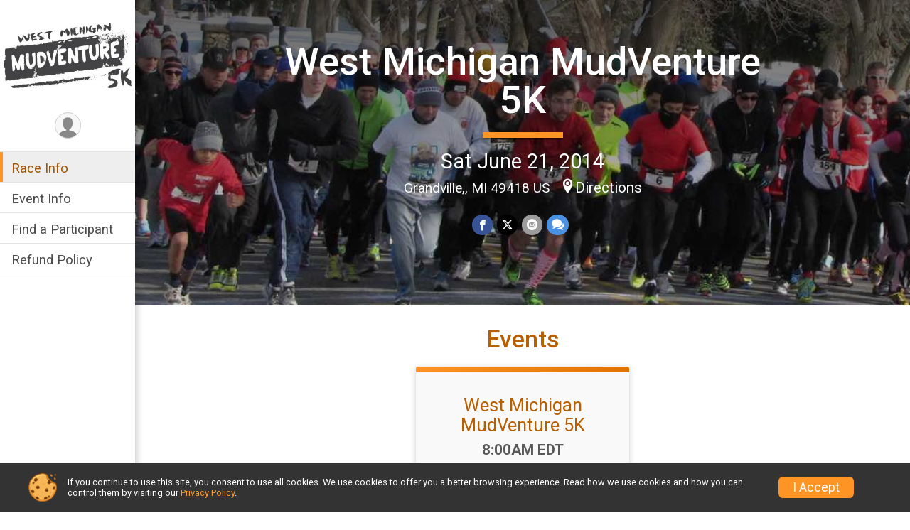

--- FILE ---
content_type: text/html; charset=utf-8
request_url: https://www.google.com/recaptcha/api2/anchor?ar=1&k=6LcdnRATAAAAAA4C48ibTO2oi9ikfu_Avc1VfsZP&co=aHR0cHM6Ly9ydW5zY29yZS5ydW5zaWdudXAuY29tOjQ0Mw..&hl=en&v=PoyoqOPhxBO7pBk68S4YbpHZ&size=normal&anchor-ms=20000&execute-ms=30000&cb=6ey1r9naobyn
body_size: 49325
content:
<!DOCTYPE HTML><html dir="ltr" lang="en"><head><meta http-equiv="Content-Type" content="text/html; charset=UTF-8">
<meta http-equiv="X-UA-Compatible" content="IE=edge">
<title>reCAPTCHA</title>
<style type="text/css">
/* cyrillic-ext */
@font-face {
  font-family: 'Roboto';
  font-style: normal;
  font-weight: 400;
  font-stretch: 100%;
  src: url(//fonts.gstatic.com/s/roboto/v48/KFO7CnqEu92Fr1ME7kSn66aGLdTylUAMa3GUBHMdazTgWw.woff2) format('woff2');
  unicode-range: U+0460-052F, U+1C80-1C8A, U+20B4, U+2DE0-2DFF, U+A640-A69F, U+FE2E-FE2F;
}
/* cyrillic */
@font-face {
  font-family: 'Roboto';
  font-style: normal;
  font-weight: 400;
  font-stretch: 100%;
  src: url(//fonts.gstatic.com/s/roboto/v48/KFO7CnqEu92Fr1ME7kSn66aGLdTylUAMa3iUBHMdazTgWw.woff2) format('woff2');
  unicode-range: U+0301, U+0400-045F, U+0490-0491, U+04B0-04B1, U+2116;
}
/* greek-ext */
@font-face {
  font-family: 'Roboto';
  font-style: normal;
  font-weight: 400;
  font-stretch: 100%;
  src: url(//fonts.gstatic.com/s/roboto/v48/KFO7CnqEu92Fr1ME7kSn66aGLdTylUAMa3CUBHMdazTgWw.woff2) format('woff2');
  unicode-range: U+1F00-1FFF;
}
/* greek */
@font-face {
  font-family: 'Roboto';
  font-style: normal;
  font-weight: 400;
  font-stretch: 100%;
  src: url(//fonts.gstatic.com/s/roboto/v48/KFO7CnqEu92Fr1ME7kSn66aGLdTylUAMa3-UBHMdazTgWw.woff2) format('woff2');
  unicode-range: U+0370-0377, U+037A-037F, U+0384-038A, U+038C, U+038E-03A1, U+03A3-03FF;
}
/* math */
@font-face {
  font-family: 'Roboto';
  font-style: normal;
  font-weight: 400;
  font-stretch: 100%;
  src: url(//fonts.gstatic.com/s/roboto/v48/KFO7CnqEu92Fr1ME7kSn66aGLdTylUAMawCUBHMdazTgWw.woff2) format('woff2');
  unicode-range: U+0302-0303, U+0305, U+0307-0308, U+0310, U+0312, U+0315, U+031A, U+0326-0327, U+032C, U+032F-0330, U+0332-0333, U+0338, U+033A, U+0346, U+034D, U+0391-03A1, U+03A3-03A9, U+03B1-03C9, U+03D1, U+03D5-03D6, U+03F0-03F1, U+03F4-03F5, U+2016-2017, U+2034-2038, U+203C, U+2040, U+2043, U+2047, U+2050, U+2057, U+205F, U+2070-2071, U+2074-208E, U+2090-209C, U+20D0-20DC, U+20E1, U+20E5-20EF, U+2100-2112, U+2114-2115, U+2117-2121, U+2123-214F, U+2190, U+2192, U+2194-21AE, U+21B0-21E5, U+21F1-21F2, U+21F4-2211, U+2213-2214, U+2216-22FF, U+2308-230B, U+2310, U+2319, U+231C-2321, U+2336-237A, U+237C, U+2395, U+239B-23B7, U+23D0, U+23DC-23E1, U+2474-2475, U+25AF, U+25B3, U+25B7, U+25BD, U+25C1, U+25CA, U+25CC, U+25FB, U+266D-266F, U+27C0-27FF, U+2900-2AFF, U+2B0E-2B11, U+2B30-2B4C, U+2BFE, U+3030, U+FF5B, U+FF5D, U+1D400-1D7FF, U+1EE00-1EEFF;
}
/* symbols */
@font-face {
  font-family: 'Roboto';
  font-style: normal;
  font-weight: 400;
  font-stretch: 100%;
  src: url(//fonts.gstatic.com/s/roboto/v48/KFO7CnqEu92Fr1ME7kSn66aGLdTylUAMaxKUBHMdazTgWw.woff2) format('woff2');
  unicode-range: U+0001-000C, U+000E-001F, U+007F-009F, U+20DD-20E0, U+20E2-20E4, U+2150-218F, U+2190, U+2192, U+2194-2199, U+21AF, U+21E6-21F0, U+21F3, U+2218-2219, U+2299, U+22C4-22C6, U+2300-243F, U+2440-244A, U+2460-24FF, U+25A0-27BF, U+2800-28FF, U+2921-2922, U+2981, U+29BF, U+29EB, U+2B00-2BFF, U+4DC0-4DFF, U+FFF9-FFFB, U+10140-1018E, U+10190-1019C, U+101A0, U+101D0-101FD, U+102E0-102FB, U+10E60-10E7E, U+1D2C0-1D2D3, U+1D2E0-1D37F, U+1F000-1F0FF, U+1F100-1F1AD, U+1F1E6-1F1FF, U+1F30D-1F30F, U+1F315, U+1F31C, U+1F31E, U+1F320-1F32C, U+1F336, U+1F378, U+1F37D, U+1F382, U+1F393-1F39F, U+1F3A7-1F3A8, U+1F3AC-1F3AF, U+1F3C2, U+1F3C4-1F3C6, U+1F3CA-1F3CE, U+1F3D4-1F3E0, U+1F3ED, U+1F3F1-1F3F3, U+1F3F5-1F3F7, U+1F408, U+1F415, U+1F41F, U+1F426, U+1F43F, U+1F441-1F442, U+1F444, U+1F446-1F449, U+1F44C-1F44E, U+1F453, U+1F46A, U+1F47D, U+1F4A3, U+1F4B0, U+1F4B3, U+1F4B9, U+1F4BB, U+1F4BF, U+1F4C8-1F4CB, U+1F4D6, U+1F4DA, U+1F4DF, U+1F4E3-1F4E6, U+1F4EA-1F4ED, U+1F4F7, U+1F4F9-1F4FB, U+1F4FD-1F4FE, U+1F503, U+1F507-1F50B, U+1F50D, U+1F512-1F513, U+1F53E-1F54A, U+1F54F-1F5FA, U+1F610, U+1F650-1F67F, U+1F687, U+1F68D, U+1F691, U+1F694, U+1F698, U+1F6AD, U+1F6B2, U+1F6B9-1F6BA, U+1F6BC, U+1F6C6-1F6CF, U+1F6D3-1F6D7, U+1F6E0-1F6EA, U+1F6F0-1F6F3, U+1F6F7-1F6FC, U+1F700-1F7FF, U+1F800-1F80B, U+1F810-1F847, U+1F850-1F859, U+1F860-1F887, U+1F890-1F8AD, U+1F8B0-1F8BB, U+1F8C0-1F8C1, U+1F900-1F90B, U+1F93B, U+1F946, U+1F984, U+1F996, U+1F9E9, U+1FA00-1FA6F, U+1FA70-1FA7C, U+1FA80-1FA89, U+1FA8F-1FAC6, U+1FACE-1FADC, U+1FADF-1FAE9, U+1FAF0-1FAF8, U+1FB00-1FBFF;
}
/* vietnamese */
@font-face {
  font-family: 'Roboto';
  font-style: normal;
  font-weight: 400;
  font-stretch: 100%;
  src: url(//fonts.gstatic.com/s/roboto/v48/KFO7CnqEu92Fr1ME7kSn66aGLdTylUAMa3OUBHMdazTgWw.woff2) format('woff2');
  unicode-range: U+0102-0103, U+0110-0111, U+0128-0129, U+0168-0169, U+01A0-01A1, U+01AF-01B0, U+0300-0301, U+0303-0304, U+0308-0309, U+0323, U+0329, U+1EA0-1EF9, U+20AB;
}
/* latin-ext */
@font-face {
  font-family: 'Roboto';
  font-style: normal;
  font-weight: 400;
  font-stretch: 100%;
  src: url(//fonts.gstatic.com/s/roboto/v48/KFO7CnqEu92Fr1ME7kSn66aGLdTylUAMa3KUBHMdazTgWw.woff2) format('woff2');
  unicode-range: U+0100-02BA, U+02BD-02C5, U+02C7-02CC, U+02CE-02D7, U+02DD-02FF, U+0304, U+0308, U+0329, U+1D00-1DBF, U+1E00-1E9F, U+1EF2-1EFF, U+2020, U+20A0-20AB, U+20AD-20C0, U+2113, U+2C60-2C7F, U+A720-A7FF;
}
/* latin */
@font-face {
  font-family: 'Roboto';
  font-style: normal;
  font-weight: 400;
  font-stretch: 100%;
  src: url(//fonts.gstatic.com/s/roboto/v48/KFO7CnqEu92Fr1ME7kSn66aGLdTylUAMa3yUBHMdazQ.woff2) format('woff2');
  unicode-range: U+0000-00FF, U+0131, U+0152-0153, U+02BB-02BC, U+02C6, U+02DA, U+02DC, U+0304, U+0308, U+0329, U+2000-206F, U+20AC, U+2122, U+2191, U+2193, U+2212, U+2215, U+FEFF, U+FFFD;
}
/* cyrillic-ext */
@font-face {
  font-family: 'Roboto';
  font-style: normal;
  font-weight: 500;
  font-stretch: 100%;
  src: url(//fonts.gstatic.com/s/roboto/v48/KFO7CnqEu92Fr1ME7kSn66aGLdTylUAMa3GUBHMdazTgWw.woff2) format('woff2');
  unicode-range: U+0460-052F, U+1C80-1C8A, U+20B4, U+2DE0-2DFF, U+A640-A69F, U+FE2E-FE2F;
}
/* cyrillic */
@font-face {
  font-family: 'Roboto';
  font-style: normal;
  font-weight: 500;
  font-stretch: 100%;
  src: url(//fonts.gstatic.com/s/roboto/v48/KFO7CnqEu92Fr1ME7kSn66aGLdTylUAMa3iUBHMdazTgWw.woff2) format('woff2');
  unicode-range: U+0301, U+0400-045F, U+0490-0491, U+04B0-04B1, U+2116;
}
/* greek-ext */
@font-face {
  font-family: 'Roboto';
  font-style: normal;
  font-weight: 500;
  font-stretch: 100%;
  src: url(//fonts.gstatic.com/s/roboto/v48/KFO7CnqEu92Fr1ME7kSn66aGLdTylUAMa3CUBHMdazTgWw.woff2) format('woff2');
  unicode-range: U+1F00-1FFF;
}
/* greek */
@font-face {
  font-family: 'Roboto';
  font-style: normal;
  font-weight: 500;
  font-stretch: 100%;
  src: url(//fonts.gstatic.com/s/roboto/v48/KFO7CnqEu92Fr1ME7kSn66aGLdTylUAMa3-UBHMdazTgWw.woff2) format('woff2');
  unicode-range: U+0370-0377, U+037A-037F, U+0384-038A, U+038C, U+038E-03A1, U+03A3-03FF;
}
/* math */
@font-face {
  font-family: 'Roboto';
  font-style: normal;
  font-weight: 500;
  font-stretch: 100%;
  src: url(//fonts.gstatic.com/s/roboto/v48/KFO7CnqEu92Fr1ME7kSn66aGLdTylUAMawCUBHMdazTgWw.woff2) format('woff2');
  unicode-range: U+0302-0303, U+0305, U+0307-0308, U+0310, U+0312, U+0315, U+031A, U+0326-0327, U+032C, U+032F-0330, U+0332-0333, U+0338, U+033A, U+0346, U+034D, U+0391-03A1, U+03A3-03A9, U+03B1-03C9, U+03D1, U+03D5-03D6, U+03F0-03F1, U+03F4-03F5, U+2016-2017, U+2034-2038, U+203C, U+2040, U+2043, U+2047, U+2050, U+2057, U+205F, U+2070-2071, U+2074-208E, U+2090-209C, U+20D0-20DC, U+20E1, U+20E5-20EF, U+2100-2112, U+2114-2115, U+2117-2121, U+2123-214F, U+2190, U+2192, U+2194-21AE, U+21B0-21E5, U+21F1-21F2, U+21F4-2211, U+2213-2214, U+2216-22FF, U+2308-230B, U+2310, U+2319, U+231C-2321, U+2336-237A, U+237C, U+2395, U+239B-23B7, U+23D0, U+23DC-23E1, U+2474-2475, U+25AF, U+25B3, U+25B7, U+25BD, U+25C1, U+25CA, U+25CC, U+25FB, U+266D-266F, U+27C0-27FF, U+2900-2AFF, U+2B0E-2B11, U+2B30-2B4C, U+2BFE, U+3030, U+FF5B, U+FF5D, U+1D400-1D7FF, U+1EE00-1EEFF;
}
/* symbols */
@font-face {
  font-family: 'Roboto';
  font-style: normal;
  font-weight: 500;
  font-stretch: 100%;
  src: url(//fonts.gstatic.com/s/roboto/v48/KFO7CnqEu92Fr1ME7kSn66aGLdTylUAMaxKUBHMdazTgWw.woff2) format('woff2');
  unicode-range: U+0001-000C, U+000E-001F, U+007F-009F, U+20DD-20E0, U+20E2-20E4, U+2150-218F, U+2190, U+2192, U+2194-2199, U+21AF, U+21E6-21F0, U+21F3, U+2218-2219, U+2299, U+22C4-22C6, U+2300-243F, U+2440-244A, U+2460-24FF, U+25A0-27BF, U+2800-28FF, U+2921-2922, U+2981, U+29BF, U+29EB, U+2B00-2BFF, U+4DC0-4DFF, U+FFF9-FFFB, U+10140-1018E, U+10190-1019C, U+101A0, U+101D0-101FD, U+102E0-102FB, U+10E60-10E7E, U+1D2C0-1D2D3, U+1D2E0-1D37F, U+1F000-1F0FF, U+1F100-1F1AD, U+1F1E6-1F1FF, U+1F30D-1F30F, U+1F315, U+1F31C, U+1F31E, U+1F320-1F32C, U+1F336, U+1F378, U+1F37D, U+1F382, U+1F393-1F39F, U+1F3A7-1F3A8, U+1F3AC-1F3AF, U+1F3C2, U+1F3C4-1F3C6, U+1F3CA-1F3CE, U+1F3D4-1F3E0, U+1F3ED, U+1F3F1-1F3F3, U+1F3F5-1F3F7, U+1F408, U+1F415, U+1F41F, U+1F426, U+1F43F, U+1F441-1F442, U+1F444, U+1F446-1F449, U+1F44C-1F44E, U+1F453, U+1F46A, U+1F47D, U+1F4A3, U+1F4B0, U+1F4B3, U+1F4B9, U+1F4BB, U+1F4BF, U+1F4C8-1F4CB, U+1F4D6, U+1F4DA, U+1F4DF, U+1F4E3-1F4E6, U+1F4EA-1F4ED, U+1F4F7, U+1F4F9-1F4FB, U+1F4FD-1F4FE, U+1F503, U+1F507-1F50B, U+1F50D, U+1F512-1F513, U+1F53E-1F54A, U+1F54F-1F5FA, U+1F610, U+1F650-1F67F, U+1F687, U+1F68D, U+1F691, U+1F694, U+1F698, U+1F6AD, U+1F6B2, U+1F6B9-1F6BA, U+1F6BC, U+1F6C6-1F6CF, U+1F6D3-1F6D7, U+1F6E0-1F6EA, U+1F6F0-1F6F3, U+1F6F7-1F6FC, U+1F700-1F7FF, U+1F800-1F80B, U+1F810-1F847, U+1F850-1F859, U+1F860-1F887, U+1F890-1F8AD, U+1F8B0-1F8BB, U+1F8C0-1F8C1, U+1F900-1F90B, U+1F93B, U+1F946, U+1F984, U+1F996, U+1F9E9, U+1FA00-1FA6F, U+1FA70-1FA7C, U+1FA80-1FA89, U+1FA8F-1FAC6, U+1FACE-1FADC, U+1FADF-1FAE9, U+1FAF0-1FAF8, U+1FB00-1FBFF;
}
/* vietnamese */
@font-face {
  font-family: 'Roboto';
  font-style: normal;
  font-weight: 500;
  font-stretch: 100%;
  src: url(//fonts.gstatic.com/s/roboto/v48/KFO7CnqEu92Fr1ME7kSn66aGLdTylUAMa3OUBHMdazTgWw.woff2) format('woff2');
  unicode-range: U+0102-0103, U+0110-0111, U+0128-0129, U+0168-0169, U+01A0-01A1, U+01AF-01B0, U+0300-0301, U+0303-0304, U+0308-0309, U+0323, U+0329, U+1EA0-1EF9, U+20AB;
}
/* latin-ext */
@font-face {
  font-family: 'Roboto';
  font-style: normal;
  font-weight: 500;
  font-stretch: 100%;
  src: url(//fonts.gstatic.com/s/roboto/v48/KFO7CnqEu92Fr1ME7kSn66aGLdTylUAMa3KUBHMdazTgWw.woff2) format('woff2');
  unicode-range: U+0100-02BA, U+02BD-02C5, U+02C7-02CC, U+02CE-02D7, U+02DD-02FF, U+0304, U+0308, U+0329, U+1D00-1DBF, U+1E00-1E9F, U+1EF2-1EFF, U+2020, U+20A0-20AB, U+20AD-20C0, U+2113, U+2C60-2C7F, U+A720-A7FF;
}
/* latin */
@font-face {
  font-family: 'Roboto';
  font-style: normal;
  font-weight: 500;
  font-stretch: 100%;
  src: url(//fonts.gstatic.com/s/roboto/v48/KFO7CnqEu92Fr1ME7kSn66aGLdTylUAMa3yUBHMdazQ.woff2) format('woff2');
  unicode-range: U+0000-00FF, U+0131, U+0152-0153, U+02BB-02BC, U+02C6, U+02DA, U+02DC, U+0304, U+0308, U+0329, U+2000-206F, U+20AC, U+2122, U+2191, U+2193, U+2212, U+2215, U+FEFF, U+FFFD;
}
/* cyrillic-ext */
@font-face {
  font-family: 'Roboto';
  font-style: normal;
  font-weight: 900;
  font-stretch: 100%;
  src: url(//fonts.gstatic.com/s/roboto/v48/KFO7CnqEu92Fr1ME7kSn66aGLdTylUAMa3GUBHMdazTgWw.woff2) format('woff2');
  unicode-range: U+0460-052F, U+1C80-1C8A, U+20B4, U+2DE0-2DFF, U+A640-A69F, U+FE2E-FE2F;
}
/* cyrillic */
@font-face {
  font-family: 'Roboto';
  font-style: normal;
  font-weight: 900;
  font-stretch: 100%;
  src: url(//fonts.gstatic.com/s/roboto/v48/KFO7CnqEu92Fr1ME7kSn66aGLdTylUAMa3iUBHMdazTgWw.woff2) format('woff2');
  unicode-range: U+0301, U+0400-045F, U+0490-0491, U+04B0-04B1, U+2116;
}
/* greek-ext */
@font-face {
  font-family: 'Roboto';
  font-style: normal;
  font-weight: 900;
  font-stretch: 100%;
  src: url(//fonts.gstatic.com/s/roboto/v48/KFO7CnqEu92Fr1ME7kSn66aGLdTylUAMa3CUBHMdazTgWw.woff2) format('woff2');
  unicode-range: U+1F00-1FFF;
}
/* greek */
@font-face {
  font-family: 'Roboto';
  font-style: normal;
  font-weight: 900;
  font-stretch: 100%;
  src: url(//fonts.gstatic.com/s/roboto/v48/KFO7CnqEu92Fr1ME7kSn66aGLdTylUAMa3-UBHMdazTgWw.woff2) format('woff2');
  unicode-range: U+0370-0377, U+037A-037F, U+0384-038A, U+038C, U+038E-03A1, U+03A3-03FF;
}
/* math */
@font-face {
  font-family: 'Roboto';
  font-style: normal;
  font-weight: 900;
  font-stretch: 100%;
  src: url(//fonts.gstatic.com/s/roboto/v48/KFO7CnqEu92Fr1ME7kSn66aGLdTylUAMawCUBHMdazTgWw.woff2) format('woff2');
  unicode-range: U+0302-0303, U+0305, U+0307-0308, U+0310, U+0312, U+0315, U+031A, U+0326-0327, U+032C, U+032F-0330, U+0332-0333, U+0338, U+033A, U+0346, U+034D, U+0391-03A1, U+03A3-03A9, U+03B1-03C9, U+03D1, U+03D5-03D6, U+03F0-03F1, U+03F4-03F5, U+2016-2017, U+2034-2038, U+203C, U+2040, U+2043, U+2047, U+2050, U+2057, U+205F, U+2070-2071, U+2074-208E, U+2090-209C, U+20D0-20DC, U+20E1, U+20E5-20EF, U+2100-2112, U+2114-2115, U+2117-2121, U+2123-214F, U+2190, U+2192, U+2194-21AE, U+21B0-21E5, U+21F1-21F2, U+21F4-2211, U+2213-2214, U+2216-22FF, U+2308-230B, U+2310, U+2319, U+231C-2321, U+2336-237A, U+237C, U+2395, U+239B-23B7, U+23D0, U+23DC-23E1, U+2474-2475, U+25AF, U+25B3, U+25B7, U+25BD, U+25C1, U+25CA, U+25CC, U+25FB, U+266D-266F, U+27C0-27FF, U+2900-2AFF, U+2B0E-2B11, U+2B30-2B4C, U+2BFE, U+3030, U+FF5B, U+FF5D, U+1D400-1D7FF, U+1EE00-1EEFF;
}
/* symbols */
@font-face {
  font-family: 'Roboto';
  font-style: normal;
  font-weight: 900;
  font-stretch: 100%;
  src: url(//fonts.gstatic.com/s/roboto/v48/KFO7CnqEu92Fr1ME7kSn66aGLdTylUAMaxKUBHMdazTgWw.woff2) format('woff2');
  unicode-range: U+0001-000C, U+000E-001F, U+007F-009F, U+20DD-20E0, U+20E2-20E4, U+2150-218F, U+2190, U+2192, U+2194-2199, U+21AF, U+21E6-21F0, U+21F3, U+2218-2219, U+2299, U+22C4-22C6, U+2300-243F, U+2440-244A, U+2460-24FF, U+25A0-27BF, U+2800-28FF, U+2921-2922, U+2981, U+29BF, U+29EB, U+2B00-2BFF, U+4DC0-4DFF, U+FFF9-FFFB, U+10140-1018E, U+10190-1019C, U+101A0, U+101D0-101FD, U+102E0-102FB, U+10E60-10E7E, U+1D2C0-1D2D3, U+1D2E0-1D37F, U+1F000-1F0FF, U+1F100-1F1AD, U+1F1E6-1F1FF, U+1F30D-1F30F, U+1F315, U+1F31C, U+1F31E, U+1F320-1F32C, U+1F336, U+1F378, U+1F37D, U+1F382, U+1F393-1F39F, U+1F3A7-1F3A8, U+1F3AC-1F3AF, U+1F3C2, U+1F3C4-1F3C6, U+1F3CA-1F3CE, U+1F3D4-1F3E0, U+1F3ED, U+1F3F1-1F3F3, U+1F3F5-1F3F7, U+1F408, U+1F415, U+1F41F, U+1F426, U+1F43F, U+1F441-1F442, U+1F444, U+1F446-1F449, U+1F44C-1F44E, U+1F453, U+1F46A, U+1F47D, U+1F4A3, U+1F4B0, U+1F4B3, U+1F4B9, U+1F4BB, U+1F4BF, U+1F4C8-1F4CB, U+1F4D6, U+1F4DA, U+1F4DF, U+1F4E3-1F4E6, U+1F4EA-1F4ED, U+1F4F7, U+1F4F9-1F4FB, U+1F4FD-1F4FE, U+1F503, U+1F507-1F50B, U+1F50D, U+1F512-1F513, U+1F53E-1F54A, U+1F54F-1F5FA, U+1F610, U+1F650-1F67F, U+1F687, U+1F68D, U+1F691, U+1F694, U+1F698, U+1F6AD, U+1F6B2, U+1F6B9-1F6BA, U+1F6BC, U+1F6C6-1F6CF, U+1F6D3-1F6D7, U+1F6E0-1F6EA, U+1F6F0-1F6F3, U+1F6F7-1F6FC, U+1F700-1F7FF, U+1F800-1F80B, U+1F810-1F847, U+1F850-1F859, U+1F860-1F887, U+1F890-1F8AD, U+1F8B0-1F8BB, U+1F8C0-1F8C1, U+1F900-1F90B, U+1F93B, U+1F946, U+1F984, U+1F996, U+1F9E9, U+1FA00-1FA6F, U+1FA70-1FA7C, U+1FA80-1FA89, U+1FA8F-1FAC6, U+1FACE-1FADC, U+1FADF-1FAE9, U+1FAF0-1FAF8, U+1FB00-1FBFF;
}
/* vietnamese */
@font-face {
  font-family: 'Roboto';
  font-style: normal;
  font-weight: 900;
  font-stretch: 100%;
  src: url(//fonts.gstatic.com/s/roboto/v48/KFO7CnqEu92Fr1ME7kSn66aGLdTylUAMa3OUBHMdazTgWw.woff2) format('woff2');
  unicode-range: U+0102-0103, U+0110-0111, U+0128-0129, U+0168-0169, U+01A0-01A1, U+01AF-01B0, U+0300-0301, U+0303-0304, U+0308-0309, U+0323, U+0329, U+1EA0-1EF9, U+20AB;
}
/* latin-ext */
@font-face {
  font-family: 'Roboto';
  font-style: normal;
  font-weight: 900;
  font-stretch: 100%;
  src: url(//fonts.gstatic.com/s/roboto/v48/KFO7CnqEu92Fr1ME7kSn66aGLdTylUAMa3KUBHMdazTgWw.woff2) format('woff2');
  unicode-range: U+0100-02BA, U+02BD-02C5, U+02C7-02CC, U+02CE-02D7, U+02DD-02FF, U+0304, U+0308, U+0329, U+1D00-1DBF, U+1E00-1E9F, U+1EF2-1EFF, U+2020, U+20A0-20AB, U+20AD-20C0, U+2113, U+2C60-2C7F, U+A720-A7FF;
}
/* latin */
@font-face {
  font-family: 'Roboto';
  font-style: normal;
  font-weight: 900;
  font-stretch: 100%;
  src: url(//fonts.gstatic.com/s/roboto/v48/KFO7CnqEu92Fr1ME7kSn66aGLdTylUAMa3yUBHMdazQ.woff2) format('woff2');
  unicode-range: U+0000-00FF, U+0131, U+0152-0153, U+02BB-02BC, U+02C6, U+02DA, U+02DC, U+0304, U+0308, U+0329, U+2000-206F, U+20AC, U+2122, U+2191, U+2193, U+2212, U+2215, U+FEFF, U+FFFD;
}

</style>
<link rel="stylesheet" type="text/css" href="https://www.gstatic.com/recaptcha/releases/PoyoqOPhxBO7pBk68S4YbpHZ/styles__ltr.css">
<script nonce="m6fy8ZjTYOTeNfq5sE8zDQ" type="text/javascript">window['__recaptcha_api'] = 'https://www.google.com/recaptcha/api2/';</script>
<script type="text/javascript" src="https://www.gstatic.com/recaptcha/releases/PoyoqOPhxBO7pBk68S4YbpHZ/recaptcha__en.js" nonce="m6fy8ZjTYOTeNfq5sE8zDQ">
      
    </script></head>
<body><div id="rc-anchor-alert" class="rc-anchor-alert"></div>
<input type="hidden" id="recaptcha-token" value="[base64]">
<script type="text/javascript" nonce="m6fy8ZjTYOTeNfq5sE8zDQ">
      recaptcha.anchor.Main.init("[\x22ainput\x22,[\x22bgdata\x22,\x22\x22,\[base64]/[base64]/[base64]/[base64]/[base64]/[base64]/KGcoTywyNTMsTy5PKSxVRyhPLEMpKTpnKE8sMjUzLEMpLE8pKSxsKSksTykpfSxieT1mdW5jdGlvbihDLE8sdSxsKXtmb3IobD0odT1SKEMpLDApO08+MDtPLS0pbD1sPDw4fFooQyk7ZyhDLHUsbCl9LFVHPWZ1bmN0aW9uKEMsTyl7Qy5pLmxlbmd0aD4xMDQ/[base64]/[base64]/[base64]/[base64]/[base64]/[base64]/[base64]\\u003d\x22,\[base64]\\u003d\\u003d\x22,\x22FcKrPi9sP3jDlnnCghwQw4LDpsK0wqZJbx7Ci25MCsKZw73CmyzCr13CrsKZfsKJwqQBEMKRKWxbw5hbHsOLGQ16wr3Dn0AucGlYw6/DrnQKwpw1w4MOZFIAasK/[base64]/DhsOHwrd2H8O1wqvCjHk0w4NMXsOZDALCkFDDoEEFYBbCqsOQw4LDkiAMbUsOMcK6woA1wrtzw5fDtmUTJx/CgiLDtsKOSxHDgMOzwrYVw4YRwoYPwpdcUMKmenJTS8OywrTCvVAMw7/DoMOXwoVwfcKaDMOXw4orwqPCkAXCp8Ksw4PCj8OVwpFlw5HDmMKVcRddw5HCn8KTw6gYT8Occh0Dw4oqbHTDgMOow45DUsOadDlfw7PCiW1sQ0dkCMOrwrrDsVV/[base64]/CrMKzLcO+PcOVw7oIwrbCnsOgecOFWMOFdMKWSz7Cqxl5w4LDosKiw5zDvCTCjcONw4txAlDDpm1/w5hVeFfCjDbDucO2eV5sW8K3DcKawp/DlUBhw7zCvjbDogzDvsOgwp0iTlnCq8K6VwBtwqQawqIuw73CvcK/SgpHwqjCvsK8w4oMUXLDkcOdw47ClUlHw5XDgcKOAQRhRsOlCMOhw7jDgC3DhsOdwp/Ct8OTFMOYW8K1PsOaw5nCp2nDjnJUwrbCllpEKzNuwrAbaXMpwprCnFbDucKGDcOPe8Oxc8OTwqXCqcKaesO/[base64]/CqznChljDlQEAw7A7ecORW8Kdw6YPV8KPwp/Cn8K6w54fB3jDqcOZPUhBC8OtU8OsYBPCsV/DmcO8w5g/G3jDgxV+woAxFMOuTVAzwqfCosOmN8KFwpHCuzx9KMKGUkcrbcK7YQXCkMKxUV/[base64]/Dth/CrxjDnBErw5cSwqfCnV7DlRQeZ8Oxw43CrWfDusKebivCmRgzwr7Cn8Okw5Zswp0tBsOnwoXDo8KsInFcMBDCvSIIwqEpwptAL8KYw4zDsMO2w7YIw6Q2cigDUXDCjsK7fQ3DgMO8R8KlUDnCicOLw6fDtsKQF8OpwoIYYTISwrfDhMOyRk/Cg8Oiw5TDicOcwpIaLcKubkM3B3lrEMOuVMKSZcO+ACLCpz/Dh8Omw79oXCPDk8ONw5rCpAtHCMKewrJQw44Tw5ZFwrrCn3BWQyfDtW/DrMOCWsOnwoR3w5TDrcO0wpXDscKJDmJaHnHDiUM4wpPDogoLC8OmFsKNw4vChMOMwp/[base64]/w4huwrsdAsOfwpbCqzTCtMK9FMORbMKkwqPDvm/DvgYTwprCssOAw7kqwoNUw5vCh8O/[base64]/BxTCmcKSw4NLXMOXwoxdwqHDlCPDgDpdw5lfw50AwqrCpgZAw7IoF8Kocw1mSjrDlsOHRxjCgsOdwpZqwqNfw5jCh8OewqEZXcObw50CUXPDscK2w6s9wq8IXcOuw4x7A8Khwr/[base64]/fsKBN8KDa8KmQ8OecVXCsmnCg8O+wr/DgwvCgwIVw7okHlrCt8KPw7PDjsO/bWvDnx/DncKKw5/Dr3QtccOswp0Tw7zDoSTDj8KPwoNMwpMHSmTDrz17URvDpsOSScO2OMKNwqjDjh5yZcOOwqgHw6jCsVI7fMK/wp4Ewo/CmcKew7Zdw4M+BA5pw6YOLQDCk8KhwpUrw4XDjzINwoQVbCVqVAvDvGI6w6fDosKIc8KXe8OHUh7DucKow6fDt8K/w4VDwoNnPAXCoxzDpxdgwpfDu2YhbUTDiFxLfTYcw6PDjcK5w4Ndw7DCrcKxAcOeA8OjO8KMPxN0woDCj2DCgSDDuh7CjRHCjMKVG8OmUVoWBRdsNcOjw41Aw5d7U8K/wp7DgGI4H2UJw6XCtg4PfjrCti86wrLCuhgcUcKFT8K3woPDqmpQw4EQw6fCm8KNwpLDu2RKwpFGwrJ4wrrDpEB/[base64]/[base64]/w63Cg8KmM8Oewodaw5rCuC3Dr8OswqzDisKWwoI0wr1Xd1IUw6gsKcOwS8OSwqU9wo7Cn8O/w4oAKTPCr8OawprCqi3DtcKJHMOWw6nDr8OAw4jDvsK5wqvDkREqJUViB8OaRxPDjjbCvXAMZX4xCMOdw4fDi8KIc8Kow7AABsKDEsK/wrNwwq1UXsKnw78iwrjCukQUV3UawpzCtS/[base64]/DqMOqdULCpjQOwpVfw74AScOZTDcYwpfChMKaD8KPw5puw79hVxcNbzTDtWglBMOtfBjDmcOPe8KSVklLL8OpJsO/w6/[base64]/DpjTDosO+wqrDv8O8GyNUw63Dg8Opwqdmw57ClMOuwpDDgsKDCXvDtWPDtkPDuGTCrcKAL0DDinIZfMO3w4EzaMOFV8OYw6wsw5XDh3/Dnhs1w4jChsOfw5Ulc8KaFGUWBsOmOFzDozrCm8OcNQQAcMOedQMew75FSHTChEhUKinCn8OLwq0AUk/Co0/[base64]/CgFvChBHClhAMOEPCpcO1wpfCkcK5UH/Cn8Oxciw2PE0mw7PCpcKzYMKJFyzCrcKuMRVDfAo5w7sxU8OWwpvCgcOxwq5Le8KnGkAYwpHCgQ9/WsKJwrbCpn0/QSomw7rDrsOmBMOTw4nCuAxDO8KWGlzDq1DCtUAbw6IcNcOsGMOcw77CoiXDqgsFKsObwoVLSsKiw4rDlMKOwqpMC381wqXDtMORTQBrQDTCjhIxVMOHasKbPFxPw6/DhAPDuMKDdMOlQcOkAsOkUsKOC8OowrtxwrBLI1rDoCgAKkXDoSXDhiEPwoEWLTRxHxU0O03CnsKTb8KVKsKzw4HCuwvCpT/DrsOiwr3Dg35ow67CmMODw6RQP8OESsOSwqrCmBDCrhPDvBMHYsOvTHLDulRfJMKrwrMyw7REQcKWfCgyw7rDnTkvSwIcwozDgMODeBTCssO1w5vDpcOCw55ANVg6w4/CkcK8w4cDKcKnw5rCtMKcB8Kuwq/Ct8K4wqLCoVAGMMKnwpBmw7hSHsK2wobCl8KrPi/CmMOsTSPChMKmETPCh8OgwpLCrG/Cpj7CoMORwpt9w63Cm8OSA3fDjXDCn2PDmcKzwoXDvA3DoEMuw7kcCMO+X8Ogw4DDmz/DqjzDgjrCkDtwGX0vwpkawonCuSI2BMOHBMOfwo9nOSxIwp5GaTzDpwvDucKTw4rDicKUw64swqF2w7J/LMODw6wPwozDqMOHw7ZYw6rCt8K/dsOiV8OFL8O1KBU/wrIVw5lUOcODwq84WkHDrMKjP8OAb1HDmMK/wpbDkzPCg8OmwqBOwpxhw4F1w6vCsSgTGMKLSXtXBsKkw5x0BBgcwr3ChhHCjSNQw7zDmGvDrFPCuUZcw781wqnDjGdIIG/[base64]/ezJhUMKYA0kBA2JwEzcMwq8eesKqw5ouwp7DqMOYw7kmOBBxEsOTw54/w7XCqMONecOSHsOgw6/Ci8OAfFI0w4TCscKIB8OHNMKgw6LDhcOCw6I3FEZ6LsKvfkpBZ38Qw6XCtsOqR0VxFH5kJsOnwrBUw7F4w746w7sqw4/[base64]/DmMOew5V/[base64]/Di8K9U8KPOsOaOScGTsKlHsKiRG56Pz3DiMO5w5tnYsOFa38tOWtbw6zCkcOtfCHDt3bDtyHDsw7CkMKJwoMQA8OWwrPClRnDmcOFVBXDsX8fVChjb8K/TMKaeTTDqQdTw6k6JwHDicKfw5XChcOIMSEnwoTDuWdKEDDCnMKBw63CssOmw7DDrsKzw5PDp8KkwqNoZUrCt8K3L2h8BMOjw45cw7DDmcONw4zDhEnDi8KSwo/Cs8Kaw4wbasKZIm7DkMKqWMK/[base64]/[base64]/V3vCq8O+UlUOPWsRwq3CkcOZCjbChijDvHk0EsOUWsKdwqkzwobCtMO5w5zCv8O9w6g0OcKWw6hPEsKpwrDCtlzCpsO7wpHCpS9gw4PChlTCtxTCj8OwZSfDoEZNw6jCnC0twpzDnMK3w6DDiD/CucOXw4tuwpXDhUrCusKNLQF9w4DDjynCvcKFesKUO8O0NhfCs0JuasKnScOrHRbCv8OIw4FPPmPCrU8CGsOEw5/DlMKRQsOufcK4bsKAw4nCnBLCo1bDm8OzcMKJwoklwrjCmxo7alLDnUjCnFB1CXdNwo7CmXnDucOYcjLCnsK+PcKdUsKqMlbCl8KIw6fDrMK0EWHCgn7Dlkcsw6/Cm8KDw6TCtsK3wo9IYyPCrcKewrFyKMOHw67DjhDDhcK8wprDkhchYsO+wrQXJcKOwrXCtnxXFlrDvVQlw5jDkMKNw5keWzfCjFV4w6PCnkoGOljComduEcOVwqd6BMOuSS5Vw7/CgsKqw5vDocK+w7rCp1DDisOOwrrCsHHDisOZw4/CmsK5w5d0PRXDpsK+w5TDpcOGfxEbIUzDusOCwoQ8asK3IsKlw7cWccKnw5Y/woDCpcOSwozDmsKywovDnmXDkSDDtHzDmsKhDsKMbsOPLMO1wp3DtsOhFVHCj2tSwrsiwrIbw7/CncKGw7l0wo3CrFMbXX5jwp91w5HDrivCvUdbwpnCrgFUDXjDkVN+woTCuSzDtcObWm1MEMOmw7PCicKew6ZBFsK9w6rCsxvCnSPDnHISw5ROUXMKw4FTwq4pw4YLNcK0LxHDl8OcVi3DtmrCqirCrsK6Dgw9w7/DnsOgWCLDgcKuacK/wp8qWMO3w6RmRnBwUS5awoTCqsOle8K8w7vDk8OnIMOYw61JDsOCD0vCgEzDsHTDnsKfwpLCnigZwopCNMKtHsKkUsKyWsOJGRvDjsOPwpQUIw/DsSU6w7XCggAjw7BJSF5TwrQPwoZZw6zCsMKIYMKMdCkPw7gdNMKjwpzCusOCbSLCnlUTw6Qfw4rDv8OLFkrCksO5NAXCs8KNw6PDtsK+w7XCq8OeD8KWCgDCjMK2NcKQw5MIGRzCisOlw44uJcKHwo/[base64]/CpsOKwqXDjGw+WwHDi8KyccOtwpRibBLDtwBDwqHDpjrCgn3DlsOKY8OlYH/[base64]/DosOcfll6w64Kwqljw6AMw4s/[base64]/CtmElwrDDsUxMGcO5TAnDlsKaw5bDscOjVAlwH8KRaF7Ctgtrw43CnsKLdcOfw5HDrA3ChxPDpTTDrwDCqMOMw4TDu8K5w6AbwqPDiGrDgsK5PCJuw70Cwq/Dp8ORwqbCm8Oywrt9wpXDksO/MlDCl37CiRdaDsO0QMO0Fn51NwrCiHolw7RuwrXDiWxRwoQbw6w5WT3DgcOywqfChsOsEMO7M8OtLW/DgFTCi0HCncKOMiTDg8KbEmwiwprCujTCpMKqwpjDpznCjyF8wppfS8KYT1Y7woIvPSDCocKqw6B6w7IIfTLCqVNowogswqHDqm7DpcKnw5hSdyjDqDnDu8KDD8Kcw4ksw6cbZ8OQw7rCgVjDqhzDssOeRcOASm/CghkrAMOSOQhBw6PCt8O/TwDDsMKQw5Z5QjTDicKww77DmsOZw6VSBAjCigfCgMKbHT9KNsOWHcK6wpXDtsKzFlMowoMAwpDCgcOOe8KHU8KmwrAmXQXDrjwkbMOcw4d5w6PDs8O0FsK4wr7DpwdAQG/DmcKNw6DChAvDlsO/[base64]/[base64]/Cp1rCpsOmwoB1w4rCqsKAwoXCscKncnTDlcKmwrUUa8O7w7LChGULwqY+DTIawo9Awq7DisOaag8EwpVmw5jDusOHK8KMw6lvwpEUAsKPw7ozwpvDkBdXJh1wwpI4w4DCp8KFwobCm1Zcw7Zcw7/DoEjDgMOHwr0fTsOHEAvCknMnQmrDrMO4I8K0wp5xTzXCuAA5C8Oew5rDssOYw5fCosKJw77CncKoKE/Ct8KvYsOhwqDCtz1QP8OQw6/CtcKewo/DoG7CssOtLwhRR8OHEcO6aSBqW8OHJQHClcKEDA4tw4QAZWtBwrzChMOww6zDh8OuZGhmwpILwp49w7vDgQV2wpAmwpvClMOXYsKHw4PCkRzCt8KSPBEqdcKSw7fCqV4dQQPDvn/DlQduwo3DlsK1PA/[base64]/DsiJgSCRjbALCuVsAw4TDvkzCtwrDscKGwpbDnlk0wpdeT8OewpPDtsKywozCh10Dw5sDw7PDrsKfQmgdwrfCrcO/wpPCpV/CvMO1K0llwpt4EgQvwpfCmAkPw6hWw7QqX8Knb3B9wrMQCcKAw69YMMK3w4PDvcO0wqtJw5XCqcO5GcK4w6rDgMKRJcOcd8ONw6lSwp7CmidxMAnCr1YHRgHCkMK3w4/DqcO9woDDg8OFw4DDuXlYw5XDvcKaw7XDnDdiLcO4RGs7c2fCnCvCn0XDssKqTsKnOAI2FMKcw55rVcKfCMOSwrENPsOMwrfDg8KcwosZbUskelIgwp7DjAofBsKGenbDrMOHWF3Dhi/[base64]/[base64]/PcKmw5rClDHChBIVwqZ4w7fDt8K3w5huHEnClDp+w6BZwpLDncO4fho6wrLChnQECikyw7XDuMOfZ8Oww4DDjMO6wpPDjsO+wpQHwqoaOF52FsO7w7rDsFYrw6/DmcOWe8KVwpnCmMKVw4jDkMKrwp/DpcKlwo3CtzrDqjHCncK+wolfUMOQw4N2FVLDrFUaKDTCp8KcXsKHF8Osw4LDk25hPMKocWDDk8KTAcKnwr84w55Pw69IY8KewqhtKsO3DzEUwpEXw4DCoDTDq0JtCnXCszjDlDtDwrUZwo3CtiVJwqzDvsO7wpA/JQPDuy/DhcOGFVXDrMKvwrQ/OcOswqLDoAdgwq5WwpPDkMOSwpQ9wpVSCEzDiWsgw4kjwq3DqsKCLFvCqlVKEGvCrcODwpkMw4nDgQ3DgsOxwq7Ch8KdAQEUwr5RwqITQMOMBsKSw5LCpsK+wr3CoMOrwrskL2DDqWFgOkZ8w4tCdsKVw5ddwo1MwqXDvMK7dMO+Bi/CgWHDt1jCvsOdY10Mw7bCksOIcR3DvAQGwprCnMO5w7bDhm5Nwr5hPzPCrcOFwr0Aw7xqwrJmw7DCpQrCvcOeeDXDtk4iImDDl8OZw7/CqsKYSG0iw6rDvMK3wq5Tw64jw48JKgDDhEfDtsKxwrnDlMKww5gow47CsW7CiDdfw5zCtMKKe0FPwpo4w4TClkYpXMOCT8ONR8ODaMOMwovDrWLDj8OJw7LDi3k5G8KYOsOYNWPCiQdcQ8K2b8K/wp3DpGYHVAHDrsK3wrXDocKBwoEoCy3DqDLDmHgvPWplwr4HCMOtwrbDqMKDwrnDgcKRw6XCm8OmLcKcw61JDsO4PEoAZ13DvMO4woEAw5sjwo0CPMO2wqLDolJfwo4AOG1Tw7IVwolRA8KEMcO2w4LClsOmwqlTw5/Dn8OtwrXDvsKHSznDpyHDjj8ifBwjGwPCkcOSYcKTdMKCHcOSMsOuesOpBsO9w4zDh1AEYMKkQSctw4PCnxLCrMO2wrbCvCPDlhIpw58PwpPCu0EhwqjCusK+w6jCvGrCgmzDuw3DhW1ewq/DgUw3JcOwQRnDqcOCOsKow4nCvTpPU8KNEmDCnznCjh0SwpJMw6bDv3jDqwvDiwnCm0QhEcOiMMKJfMOpBHPDp8OPwpt7w67DjcOxwpnCnMOgwrXCg8K2wpTDkMO9wpsLMF4oQG/CiMONDWVyw54cw6wMw4DChErCisK+KW3CrVHCsFvCrDNhShTCixRRamwCwpsgw5IERxXDl8O0w4rDuMOQOjE2wpNafsKSwodPwr9hDsO9w5TCl08yw4NUw7PDjHc9wo1UwonCsm3DmVnCmMKOwrvChsKTasOEwoPDri8/wr9gwqZ7wr19YsO9w7hsEGhcIRjDkjjCtMOIw4/CpRzDhMKaNSnDtcKdw5HCiMOLw4TDpMKYwqwdwq8XwrcXcj5LwoM/wrEmwpnDkQPChHxKBQt/[base64]/CgFfDm8KAw4sXwpgywo4QdsOXwpkJw6siw43DoVNZPcKlw40Kw7Uvwp7DqGETMjzCm8OsTmk/w4PCrsOawqfCv2jDp8KwC2cPEB0vwroAwoLDux3Cs0Fnwq5KeXzCm8K8dcOwW8KGwr3DscOTwq7DgR7Dhk4cw6bDo8KpwoIEfMK1DxXCmsK8TAPDvRNvwqlNwoYqWi/CqyhSw4LCmsKywro5w5kZwr3CiWdlWMKywrQywoZ4woA/[base64]/Cp3DDuMOPw7PCukrDqlbCpSvDhxDDuMOPwqpLFMO8A8KaIMKHw4Rpw6FDwqgnw4duwoYxwoQpHWJMEMKDwp4Sw57CtjkwG3I6w67Cv1sww6g7w5JOwrrCkcOSw7/Cki98w40fPMKmJ8O4VMOyWcKiTWHCtixbai5wwrjCt8OEesOWNVPDisKpZcKmw611woLCskzCg8Kjwr3CtRXDoMKywpLDilLDtDDCi8Oww7DDuMKeMMOzFcKew6RdP8KRwp8gwrTCssKhaMOcw5vDlU9Vw7/Dth8cwpoowpvCpwUIwrfDo8OIw6hjNsKwLMOwWzPCmAlVTT11N8OyOcKfw5QfLWXDuQ/[base64]/DmsOBw6IcwoLCrntJX8O/SMKaCH4pwqAPw6XDi8O1LsOVwosQw74mUsKVw6YtSTxnOMK1D8KVw5/DpcOyd8OCQn3DoXN/BwMTX2sqw6/CrsOnIsOSO8Ouw6jDsjbCgC7DjStNwp5Fw6XDjWAaHzNgW8O7UgJdw5TCjm3CnMKOw6Nzw5fDlMOCw6rCu8KSw6x/wrrCqVFLw4DCg8K4w4vCocO1w6nCqWYIwoF2w6vDisOIw43Dqk/CjsOHw7ZFCzsrGEXDoFBMfTDDmxfDq1dhacOBwo/[base64]/Ds8Ocw5sfw7zDjWrCjWnDuRHCpsODbksMGHcqH1oBOMKnw4xJA0gkFsOAZMOVF8Oqwowhe2RhVzVHwrvCgsOefns4AhDDtcKjw6wWw6/[base64]/fMO+w7c4cxQDVVDCiMOHPsKmwqHChFrCsMK7AhLCizzCtmhHUMOnw44Nw5TCncOCwpt8w6Ffw7MGFXskMmQOAQ3Cs8K4S8KCWDIjBMO0wrw3S8OYwq9ZQ8OXKyNOw5ZoCMOMwonCpMOqYxF3w4hYw6zCm0jChMKuw4Z7OD/CuMKfw6/[base64]/w60ZY1EQwpUuWMKgwr7Dl8OETxHDi8K5w7V+LyzCrjgVwo1nwrFRL8OdwrDCpzMyZcOpw5UVwpDDjyHCt8O8N8K8NcO6KH3Dmh/[base64]/ChsKwwpIlK8Obwowww4fCsTbCtQ9Tw73CtsOCwpl4wpQUFsODwrAcDk1CV8KKfinDnjXCksOpwpplwqNqwozCqlbDrTM5QWsDBsO5w6jDgcOswqUcZUYLw6YhJhTDjCoedk8Gw4dZw48dDcKoHcKVL3rCgMKzSsOFDsKdUW/DiX9EHzw3wpF8wq1sM3dkF24aw4PClsO9MMOCw6/[base64]/N8O5woXDq15NYsO+JcOHQsOiMcK6w4nDg2LCgsKIIV4wwqNFPcOiLWITWcK7DcOBw4rDqMOlw7/CoMO8VMKHTUMCwrvCosORwqt7wp7DozHDkMODwp3CjEvCtS3DrxYEw6fCs1dWwobCrTTDsTl9w63DmGvDmsOueXTCr8OdwqNRW8K5IGAfEMK0w7diw5/DpcKtw4HDiz8vdMOCw7rDrsK7woZ1wpgBW8KNc2fDvULDqcKVwp3CqsKmwo19wpjDjXTCmT/CoMO9w5ghdTJeW2jCqX7CqijCg8KDwozDucOhDsK5bsOHw5MnHcKOwoMaw7gmwoZqwps5LcOlw4zCpAfCtsK/f2cpLcKlwojDmR0OwpV2GsOQBMO5XG/CvSVKc0bCuDU8w7s4TcOtBsKnwrvDpnjDgQPDtMK5WcONwqzDv0/CpU7ComvCgzBiCsOAwqTCpAk/wrhNw4jDl0APRylpKlxRw5/DpRbDhsKETADDp8KddRlFw6YDwpt+wp4gwo7DlVVTw5LClBzCncODLF3DqgIiwqzDjhgbIx7CjDYocsOkdlvDmlVww5LCsMKEwp0ed3rCsV4LEcKLOcOVwpDDsiTCp1DDlcOJRsK4w4jCgcO5w5lPFRvDkMK1GcK3w5R5d8Kew40KwqfCoMK5NMKIw4BXw7E/asOwX2bClsOdwqtlw5PCv8K4w5/Do8OQGCPDisKRDwbDpQrCqFPCkcKgw7U1YsOSV35iEgpnZFQyw4HDozwIw7XDrEXDp8OjwokHw5XCqEAeJgLDvXA7DG7DuzE0w6QCBzDCvcOuwrXCrTp3w6R8w57Cg8KAwobCmmzCrMOLw7g8wr3Cv8OGZcKcKgsNw4EuAsKuQMKQXAJ4cMKmwr/ChBPCgHp2w51DA8OUw6jDp8O2w6JHYMOPw67CjUDCtkoNGUAcw7g9InvCqcK/w5ljMzpoeFtHwr8Tw6o6S8O6DCl7wqdlw7xKAmfDusORwrAyw4PDiHIpW8KhT1h9ZsO8w5fDrMOCD8KEC8OXUMK5wrc/S3VMwqJzIyvCvSHCp8Kzw44bwpMowot4LxTCgsO6ay4fwpPDh8KQwq10wpfDjMOnwohdby56w5ZYw7LDucK7JMOpwpAsZMK+w4AWFMOgw7QXKz/CkBjCvSDCs8OPXsO7w4/CjDlkw7cHw7EjwpBEw7V7w5p+wrBXwrLCsj7CkznCnAbCvVtCwp1GR8KwwodLJiFmJi4ew6h8wqYFwo/Di0lAZ8KMXMKrUcO3wrjDgWZvHcO2wrvClMKXw6bCssKTw7nDl3EDwp0SNirCqcKKw6BlCcKoU0U2wrBjScOZworCoEk8wonChEPDvMO0w7c3FhPDoMKVw74mYhXDpMOVCMOoEsOrw5Ekw4U/DzHChMO5ZMOMfMO1KHDDvg4Tw7rChMKHCWLCsjnClyVPwqjCqglDDMOYE8Otw6DCuAUkwr/[base64]/DuCk5wrTCkSjCt2bDn8KMG8KUw7ZIDMKQwpRNUMOJw6hZXHpTw51RwrXDksKAw4XDs8OIWB0vT8OkwpvCvWTCncOLRcKmwoDDnMODw7PCihTCocK9wpx5J8KKHVY2YsOiNErCj1cFU8O+FcKgwrBrD8OwwqzCoiICKHEEw5AOwrfDncOQwp/CsMKzRA1TfMKBw78mwonClnJNR8KuwpHCncO8BhN6FMOhw7tCwonCmMKrclnCpWXDncKcwqt8wq/Do8KhdsOKJB3DnMKeT17CmcOHwrrCvMKNwrJMw4jCncKdU8K+SsKbd3nDg8OQbcKKwpUGWDRAw7rCg8OfI38ZAMOaw7khwonCocOCCMOxw6oxw7o3bFAXw7hWw7A+NjNFw7IRwp7ChsOYwo3CisO6Kn/DpF/Dg8Oxw5Mgwplxwq87w7s0w65TwrTDtcObQ8KCfsOpfj4awozDmcOCw6fCpMOlw6Iiw4LCnMKnEBAAD8K1K8OtHE8ywqzDmcOGJMOxYw8Ww7bDuXLCs3EAEcKvTgQXwp/Ch8K2w7PDgUopwqIHwqbDul7CrAnClMOhwo/CuAJEQcKfwqfCigDChgRrw6F6wrnCj8OjFgc3w4Ebwo/DrcOFw54WBG7Dg8OgEcOmL8KzHmUabyEeA8Oaw4QyIjbCpsKha8KEYMKywpjChMOqwqtyN8KvCMKaYU5MbMO6asKaFsKRw40WCcOewrHDpcO5XEPDhUbDj8OSGsKGwqktw6nDj8Kjw7vCrcKrAETDpMOjJm/DmsKxw77CqsKxa1fCkMKiXMKiwrMKwoTCkcKhcwDDollVZMKVwqrCoRnCpUJ8cHLDgsO5aVnChlDCpcOoACkTGk3DmB/CscKyVRTCs3XDs8OpEsO9w7Aaw6rDr8OSwpNyw5jDrQEHwoLCtBHCkjbDksO4w6cOXATCtsKqw5vCrjPDisKODMKZwrUlOMOhHUzDocKvwrDDnx/DvwBfw4JpSXphTW0gwq0iwqXCizx8LcKxw7t6UcKAwrLCuMOtwrjCrl9Ww7p3w6Yww71/TAPDmTcjJsKiwojDnizDmgdTEGLCi8OCOcOZw67Dgm/DsFdLw4UTwrjCtDTDth/[base64]/NwwEwpMaw5HDgcK2JcKFw4LCr8KYwqfCvVcICMKQw6UmTyc0wrjDtwzCpTTCv8KPSBvCiyTCkcK4UDlMI0QAYsKiw7NxwqdZLw3Dvm5Zw4rClT9jwq7CuizDn8OOeF5kwoUOa2gTw6pVR8KQW8KYw6cyLMOJKyzCqHZ6Lh/DlcOgV8KvdHoTTArDk8O0MErClVLCk2fDlGk4w7zDhcOIecOUw7rDhMOyw7XDtBsiw4XCnSbDuzLCr11gwp4Bw7/[base64]/DsHEqwql7w6rDqCrCgz0gXxR6wptaM8KIwqXDpMOlwpfCv8K1w6s5w51Jw4Jqw5cYw6zClXzCssKvKcKYS1xNTMKWwqJPRcK7LA9+QMOQaSPCoQoXwodyQsK/[base64]/Do8O6w6fCr2wUEsKSwoHDg1zCq29MG8OEbHjDqsOPckTCgzTDhsKyP8O5wrJiHyPDqAnCpCRgw5bDsHHDkMOuwoAlPQl/ZixGKgAudsOGw48+O0rDq8OJwpHDosKWw7XDikvDnsKbw4nDjsKBw64qTm/DvnUow6/[base64]/CnU5awpMFLMOlJk84Rg0MZ8KCw73DlcOBw5XCnMOLw5l7wqUBU0DDuMOATkfCgm1ywrNALsKFwqbDgcOYw77CkcKuwpMkwpEEwqrDtsKHI8KKwqDDmWpqVErCiMOtw7BSw7IpwpwNwr/CrQwRQBRmPUNUG8OAJMOubsKNwqTCmcKYb8Oiw7ZDwrZ4w6kUbAvCr04/[base64]/[base64]/K8KCwrNSw7JyIgXDlCoFdsOyw5w5wrjCswPCnyDDjx/ClMOfwoHCusOuRzJqesOBw5LCs8Oxw6/ClcK3NW7Cmn/Dp8OdQMKHw7dbwrfCssOBwqBiwrNbQzJUw4fDicKJUMODw5tLw5HDkXXCukzCncOXw67DpcOHdMKdwqcRwobCnsOWwrVEwpHDjjnDpC7DjGJIwqvCgnHChDh1UMKQQ8O6w5h2w5PDgsOLFMKTCHdfX8ONw4bDlsOYw77Dt8Kzw5DCpMKoFcKfVBnCrE/Dj8O/[base64]/CkUPDr8OEw5t0w6xlwovCrAvCnz4RDcKzwqTCncKEwrVIYsOFwq3CisOMHQ/DqT3DmzvDgBUlZ1DDo8OrwrZRZk7Dr1Z5FmE7wod0wqvDtEsuQMK4w6oge8KyVgksw7N+W8KUw6MlwpxYIUdxT8Oww6VedF/DkcKKCsKRw74kBcO6wo4zcHbCk1LCkB/[base64]/CtCFCw7jDiG/[base64]/[base64]/[base64]/CicKYwqwIwqrDk8KNEwhtw73DrmzCicKAwrAGEsKuwpTDuMKCKx3DsMKHSmjCmCUYwo/Dng88w5pAwp4kw48Kw6bDgcORIcKSw6lSSw8WR8K0w6x9wohUUTpbWiLDolfCpEUww43ChR5qFWEVwpZPw7DDmcO7LMKdw5PCmcOoA8O/[base64]/DkMKcZg0cwo9AwqgLw6/[base64]/DqWfDtAZufcKEQ8KCNMK2wq4WXUFTIcKQRRrCrTxCJsKjw79OBx85wp7DhUHDkMKtbMOYwpvDqV7DvcOSw4PCvz8Xw7/[base64]/w7VuwrzDlHllcsKjwox2w5zDgMKJMx7ClcOTwrB+MnLCtyxLwrTDtVXDksO2CsOkecKQLcO/WQ/Dh2V8J8OyT8KewpbDpXYqOsO9wrE1KyTCssKGwoDDkcO1BUl+woXCslnDiR4+w5EXw5RJwoTCsRA3wp0fwq9MwqbCpcKowpdfPxZ0GkkkWEnCvWzDrcOSwrI7w4trAMOFwpk+QTBHw7wHw5PDhcKxwolpAk/DnMKwFMOcW8Kiw7zCnsOkGljDiTAqJ8OHXcO6wo/[base64]/[base64]/DncO6w7fCmD3DisKMJ8O6U1FrO3PDlzDCicK3TcKRAsK6aHZrb3c/[base64]/Dg0tywozCnsKuc3zDuMOUDsKOwpcoworDn04YURMHJ2XCsWJ4KsO1wqU+w6RUwp1yw67CkMKZw4J6cHcQN8KMw6djVsK0RsOvDx7DuGsgw73Dg0XDiMKfBXDDmcOJw57CtR4Zwr7CgMKRc8O+wqPCvGw1NU/CmMKlw6PCm8KeDidZSz8bSsKnwpvCgcKgwqHCtnTDujHDr8OCwpnDpFhwWsKXZcOlMWdRScKlwp89wp0eYXbDvMOiRz1OD8K7wr/[base64]/CunpGdnJlMsOBH8Kpw48TwpPDkzjCokVHw5/[base64]/[base64]/DjHIPAMOoBMKpw7wCw4g4H8KNOUbDnCI7O8OTw5hwwpgcZF9owoQ2a3TDthHDlsKdw4BvTMKnblzDiMOiw5HCphbCtsOzw7rCvMOwQ8OcEknCtsKDw7fCgh4ceEjDsXLDqBbDvMK0WHx5Q8K9L8OMEVYgXygiwq4YOh/CmTd6KUMbKcOPUzzCtMKewp/Dh3YvDsOJFTvCohrCgcK2Im9EwplrMyPCunsxw77DgRjDlMOTRCbCqMOhw6U/[base64]/DilbCv0bCnWwnQR0Tw6PDpBfCssOSw64lwo51Znhwwq8/EnstP8OPw5Fkw4gew6pTwpvDocKVw43DkxjDpBDDv8KGdUpuQXjCgcOBwq7CrArDkyZKXALDgsOzYcOYwrd/bcKTw7vDscKKPcK1cMKHw60Dw6p5w5RawoDCrk3CsXQaFMKBw4ZawqIud3Zvwq1/[base64]/wrQ2wrfDly3Dpyd0GFhmBXjDrcOwPWnDh8KQH8K3BUhBccK/w4l2fMKiw6lIw7bCsyPChsObT0DCmxDDnwXDu8KOw7dRecKHwo3DmsO2E8KDw7bDu8OOwo9ewq/DtcOIJjESw6TDuGdcTArCncKBFcKhKxsgQsKVMcKeZkJ0w6shESDCuU7Ds3XCrcKFF8OyIsKzw4x6UGRuw4l1OsOCSiULfTHCh8Oow4IPOU9OwqYfwpPDnyHDgsKuw4HCvmIgKFMPDmwZw6g3wrV9w6c/GMONfMOxccK/cXsqCgnCiFAbcMOqbBh1wqPCuDtrwqzDlRbCtmvDhsKawpTChsOPNsOrQcKoEl/DvGvDv8OJwr/Dl8KyFSzCj8OLbsKewqjDrjHDqMKYUMKbFFB/Qjs8BcKtwpfCrHXChcOCDsOyw6DCgRTDkcOywqo5wr8Lw7QZHMKlLyDDj8KHw7zCgcOPw7YGwqo9JU3DtHsXZMKUw4/Cj17DqsO+W8OEOMKBwoZww4/[base64]/CtzZjI0JIwpMuAEFvAsKuwonDiw55SWYewrXDoMKjLQcwNF8BwpDDg8KbwrLCisOVwq4TwqLDtsOJwo5dVcKGw4bDl8KYwqnCinBLw4fCnMKwWcOhJ8Kpw53Du8OCbcOUfjwbbEzDtDwNw48nwpzDi2vCuy3Ct8OYwofDpAPDjsKPSQXDr0hnwpA7aMO/[base64]/DrsKRwrdsRC3CkXTDuzPDlcOBG8OSUcOQwqBJHsOdQ8Knw7stwojDlhMuwqddQMOpwobDm8O9WMOKXMKzODXCpMKQZsOJw4d8w41ZOHlDbMK3wo7DuDzDtX3DiFvDnMOnwrJDwqJqwobCn393Um9Vw7YTTzbCtB07TwDCtyrCiXJXJQ8QGH/CtsO+OsOjasOnw4/CnD/[base64]/Du3nDkcKNwrfDogXDtHnDrzjDrMKewqbChsOCDsKuw4AMP8KkQsKhAMKgC8KTw51Gw6gxwpHDjMKowpI8SMOxw53CoyAxUcOWwqVCwrZ0w4Vfw6gzVcKFDcKsNMOeLg8iZxpyYA3DjB/[base64]/Dt3bDscOiGlMNwqPDqsOgwrrDnQXCscOlCcOiw78bwqYOA2tqUMKcwrTChsOKwovChMKKGsOVbw/CuTRXwqLCksOLNsKOwrNpwpx+HsOmw4VwY17CpsOuwo0bV8KFPxXCr8O3eXMoU1o6Q3rCnEh6dGTDqcKGBmQsf8OndsKPw73CuEbDpcOJw6U/w7rChx7CicO0EHLCp8OFXMOTIXnDm2rDt1N6wqpKw4xZwpnCnUDCi8KgW3rCtMOhJ2LDugHDv2gIw6nDviAQwoFyw6/CumUKwp44ZsKJGsKTwojDvDAGwrnCpMO9ecO0wr1Dw7Akwq/CjiJJE2vCuyjCnsKAw6LCqXbCrmk6Sww8NMKOwoFwwqXDh8K1wrLCu3XCrgkHw4onJMKMwrvDvsKBw7jCgiMCwoJTP8K6wrnCucOEK3YVwqhxGcOWZsOmw4EqQw\\u003d\\u003d\x22],null,[\x22conf\x22,null,\x226LcdnRATAAAAAA4C48ibTO2oi9ikfu_Avc1VfsZP\x22,0,null,null,null,1,[21,125,63,73,95,87,41,43,42,83,102,105,109,121],[1017145,594],0,null,null,null,null,0,null,0,1,700,1,null,0,\[base64]/76lBhnEnQkZnOKMAhnM8xEZ\x22,0,1,null,null,1,null,0,0,null,null,null,0],\x22https://runscore.runsignup.com:443\x22,null,[1,1,1],null,null,null,0,3600,[\x22https://www.google.com/intl/en/policies/privacy/\x22,\x22https://www.google.com/intl/en/policies/terms/\x22],\x22cdXZlhpdgGYlOwRlBui211G1XdwyjIDSUiqMNOlsLRc\\u003d\x22,0,0,null,1,1769126492397,0,0,[251,241,218,160,183],null,[98],\x22RC-enYHiLLGY5hgUA\x22,null,null,null,null,null,\x220dAFcWeA6BXlybC-LyVOWqnrDWMQdHJuF1JHCYcGK7UEIESWjhdfu6qWlts6QroPacQE00pjegLIo21zvEN0PNoQ3FyH4ikDN6fw\x22,1769209292359]");
    </script></body></html>